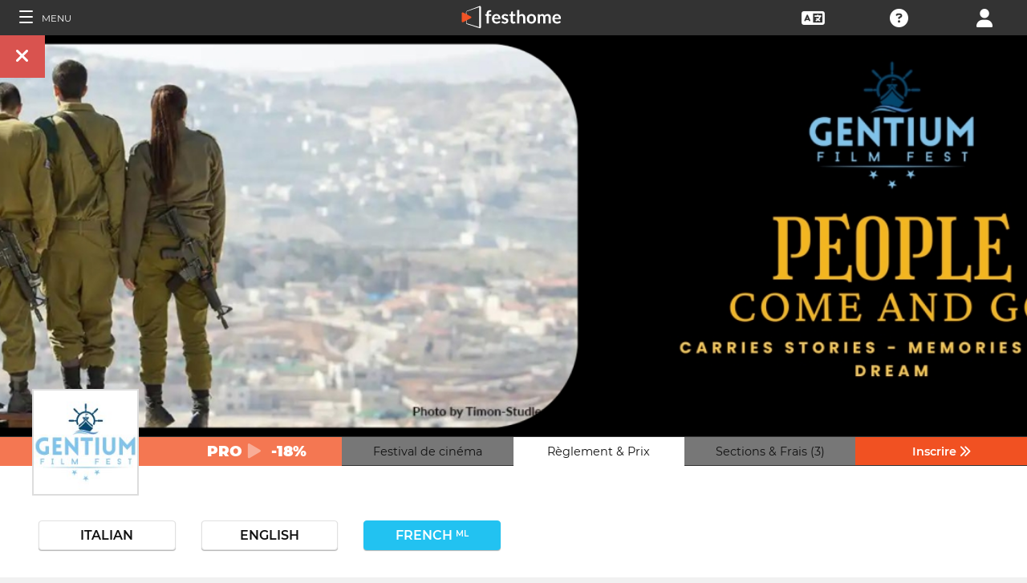

--- FILE ---
content_type: application/javascript; charset=utf-8
request_url: https://by2.uservoice.com/t2/153066/web/track.js?_=1768864510919&s=0&c=__uvSessionData0&d=eyJ1Ijp7Im8iOjAsImFjY291bnQiOnt9fX0%3D
body_size: -76
content:
__uvSessionData0({"uvts":"c0b402a5-cf86-44e0-4575-fa259a517b21"});

--- FILE ---
content_type: application/javascript; charset=utf-8
request_url: https://by2.uservoice.com/t2/153066/web/track.js?_=1768864510917&s=0&c=__uvSessionData0&d=eyJlIjp7InUiOiJodHRwczovL2ZpbG1tYWtlcnMuZmVzdGhvbWUuY29tL2ZyL2Zlc3RpdmFsL2dlbnRpdW0tZmlsbS1mZXN0IiwiciI6IiJ9fQ%3D%3D
body_size: 23
content:
__uvSessionData0({"uvts":"23f41b00-ade5-4cdb-4962-84b7e4881dd2"});